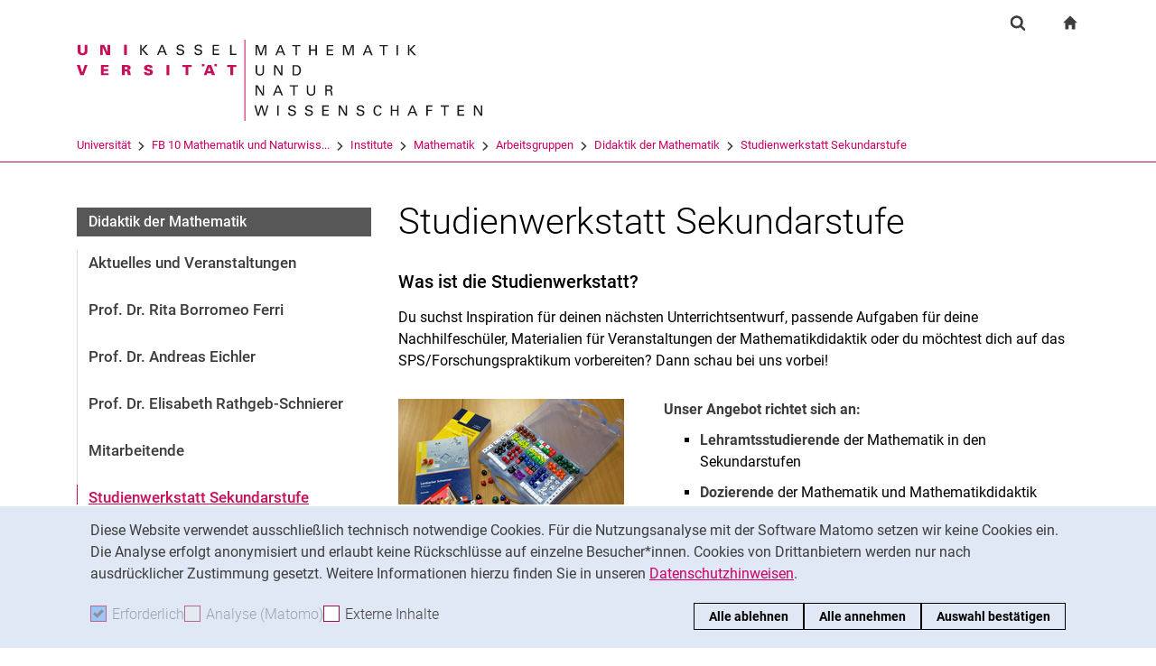

--- FILE ---
content_type: text/html;charset=utf-8
request_url: https://www.uni-kassel.de/fb10/institute/mathematik/arbeitsgruppen/didaktik-der-mathematik/studienwerkstatt-sekundarstufe
body_size: 8471
content:
<!DOCTYPE html>
<html lang="de">
<head>
<meta charset="utf-8">
<title> Studienwerkstatt Sekundarstufe - FB10 - Uni Kassel</title>

<meta name="viewport" content="initial-scale=1.0,width=device-width,shrink-to-fit=no"><meta name="format-detection" content="telephone=no">

<link rel="canonical" href="https://www.uni-kassel.de/fb10/institute/mathematik/arbeitsgruppen/didaktik-der-mathematik/studienwerkstatt-sekundarstufe.html"/>


<meta name="generator" content="TYPO3 CMS">
<meta name="twitter:card" content="summary">
<!-- 
	This website is powered by TYPO3 - inspiring people to share!
	TYPO3 is a free open source Content Management Framework initially created by Kasper Skaarhoj and licensed under GNU/GPL.
	TYPO3 is copyright 1998-2026 of Kasper Skaarhoj. Extensions are copyright of their respective owners.
	Information and contribution at https://typo3.org/
-->
<link rel="icon" href="/fb10/_assets/97ce2a73d41b33be41f1527dbf1cc639/Images/favicon.ico" type="image/vnd.microsoft.icon">
<link rel="stylesheet" href="/fb10/_assets/97ce2a73d41b33be41f1527dbf1cc639/Css/bootstrap.min.css?1760424641" media="all">


</head>
<body id="top" data-faculty="1" data-asset-path="/fb10/_assets/97ce2a73d41b33be41f1527dbf1cc639/">

<nav class="skip-to" aria-label="Schnellzugriff">
    <ul class="skip-to-list">
        <li class="skip-to-item"><a href="#inhalt" class="skip-to-link">Springe direkt zu: Inhalt</a></li>
        <li class="skip-to-item"><a href="#suche" class="skip-to-link">Springe direkt zu: Suche</a></li>
        <li class="skip-to-item"><a href="#hauptnavigation" class="skip-to-link">Springe direkt zu: Hauptnavigation</a></li>
    </ul>
</nav>
<hr class="hidden"/>
<div class="page page--sticky-subnav" id="page">
    
<header class="page-header page-header-faculty page-header-faculty-standard" id="page-header"><div class="page-header-liner"><div class="container page-header-container"><div class="page-header-meta"><div class="search-form-wrapper" role="search" id="suche"><a class="search-form-control" href="#search-form" id="search-form-control"><svg xmlns="http://www.w3.org/2000/svg" width="26" height="28" aria-hidden="true" viewBox="0 0 26 28" class="search-form-control-icon"><use y="0" x="0" xlink:href="/fb10/_assets/97ce2a73d41b33be41f1527dbf1cc639/Images/sprite.svg#icon-search"></use></svg><svg xmlns="http://www.w3.org/2000/svg" width="26" height="28" aria-hidden="true" viewBox="0 0 26 28" class="search-form-control-icon-close"><use y="0" x="0" xlink:href="/fb10/_assets/97ce2a73d41b33be41f1527dbf1cc639/Images/sprite.svg#icon-plus"></use></svg><span class="sr-only">Suchformular</span></a><form class="search-form" id="search-form" data-search-form-global><div class="container"><div class="search-form-liner search-form-liner--full"><div class="search-field-wrapper"><label class="search-label" for="search-field">Suchbegriff</label><input type="text" name="search-q" class="search-field" id="search-field" placeholder="Suchbegriff eingeben"/></div><div class="search-engine-wrapper"><label class="search-label" for="search-url">Suchmaschine</label><select name="search-url" class="form-control form-control--search-select" id="search-url"><option value="https://www.google.de/search?hl=de&amp;sitesearch=uni-kassel.de&amp;q=_SWORD_">Google</option><option value="https://duckduckgo.com/?ia=web&amp;q=_SWORD_%20site:uni-kassel.de">DuckDuckGo</option><option value="https://www.bing.com/search?q=_SWORD_%20site:uni-kassel.de">Bing</option><option value="https://www.ecosia.org/search?method=index&amp;q=_SWORD_%20uni-kassel.de">Ecosia</option><option value="https://www.you.com/search?q=_SWORD_%20uni-kassel.de">You</option><option value="https://presearch.com/search?q=_SWORD_%20uni-kassel.de">Presearch</option><option value="https://www.qwant.com?q=_SWORD_%20uni-kassel.de">Qwant</option><option value="https://de.search.yahoo.com/search?vs=uni-kassel.de&amp;p=_SWORD_">Yahoo</option><option value="https://www.startpage.com/sp/search?query=_SWORD_%20uni-kassel.de">Startpage</option></select></div><button type="submit" class="search-submit"><svg xmlns="http://www.w3.org/2000/svg" width="26" height="28" aria-hidden="true" viewBox="0 0 26 28" class="search-submit-icon"><use y="0" x="0" xlink:href="/fb10/_assets/97ce2a73d41b33be41f1527dbf1cc639/Images/sprite.svg#icon-search-submit"></use></svg><span class="sr-only">Suchen (öffnet externen Link in einem neuen Fenster)</span></button></div></div></form></div><nav class="navigation-meta" aria-label="spezielle Services"><ul class="navigation-meta-list"><li class="navigation-meta-item navigation-home"><a href="/fb10/index.html" class="navigation-home-link"><svg xmlns="http://www.w3.org/2000/svg" width="16" height="16" aria-hidden="true" viewBox="0 0 32 32" class="navigation-home-link-icon"><use y="0" x="0" xlink:href="/fb10/_assets/97ce2a73d41b33be41f1527dbf1cc639/Images/sprite.svg#icon-home"></use></svg><span class="sr-only">zur Startseite</span></a></li></ul></nav></div><div class="page-header-ci" id="logo-wrapper"><a class="page-logo-link" href="/fb10/index.html"><img src="/fb10/fileadmin/sys/resources/images/fb10/logo-fb10.svg" alt="zur Startseite" width="500" height="94" class="img-fluid page-logo page-logo-faculty"/><img src="/fb10/_assets/97ce2a73d41b33be41f1527dbf1cc639/Images/Sites/logo/logo-main.svg" alt="zur Startseite" width="199" height="40" class="img-fluid page-logo page-logo-default"/></a></div><div class="row"><div class="col-lg-16 navigation-col-faculty"><nav class="breadcrumb-faculty-wrapper" id="breadcrumb-faculty" aria-label="Seitenpfad"><ul class="breadcrumb breadcrumb--faculty"><li class="breadcrumb-item breadcrumb-item--faculty"><a href="https://www.uni-kassel.de/uni/" target="_self">Universität</a><span class="breadcrumb-divider" aria-hidden="true"></span></li><li class="breadcrumb-item breadcrumb-item--faculty"><a href="/fb10/index.html">FB 10 Mathematik und Naturwiss...</a><span class="breadcrumb-divider" aria-hidden="true"></span></li><li class="breadcrumb-item breadcrumb-item--faculty"><a href="/fb10/institute.html">Institute</a><span class="breadcrumb-divider" aria-hidden="true"></span></li><li class="breadcrumb-item breadcrumb-item--faculty"><a href="/fb10/institute/mathematik.html">Mathematik</a><span class="breadcrumb-divider" aria-hidden="true"></span></li><li class="breadcrumb-item breadcrumb-item--faculty"><a href="/fb10/institute/mathematik/arbeitsgruppen.html">Arbeitsgruppen</a><span class="breadcrumb-divider" aria-hidden="true"></span></li><li class="breadcrumb-item breadcrumb-item--faculty"><a href="/fb10/institute/mathematik/arbeitsgruppen/didaktik-der-mathematik.html">Didaktik der Mathematik</a><span class="breadcrumb-divider" aria-hidden="true"></span></li><li class="breadcrumb-item breadcrumb-item--faculty active"><a href="/fb10/institute/mathematik/arbeitsgruppen/didaktik-der-mathematik/studienwerkstatt-sekundarstufe.html" aria-current="page">Studienwerkstatt Sekundarstufe</a></li></ul></nav></div></div></div></div></header>




    

    <div class="container page-content">
        <div class="row">
            <div class="col-lg-5 subnavigation-wrapper subnavigation-wrapper-faculty">
                
                <nav class="subnavigation subnavigation--faculty" id="hauptnavigation" aria-labelledby="faculty-title-box"><p class="faculty-title-box" id="faculty-title-box">


    
        
    
        
            <a href="/fb10/institute/mathematik/arbeitsgruppen/didaktik-der-mathematik.html" class="subnavigation-toggle subnavigation-toggle--back"><span class="sr-only">Didaktik der Mathematik</span></a>
            
        
    
        
    
        
    
        
    
        
    





    
        
    
        
            <span class="faculty-title-box__text"><a href="/fb10/institute/mathematik/arbeitsgruppen/didaktik-der-mathematik.html" class="faculty-title-box__link">Didaktik der Mathematik</a></span><button type="button" class="subnavigation-toggle" id="subnavigation-toggle-faculty" aria-controls="subnavigation-list-faculty" aria-hidden="true"><span class="sr-only">Unternavigation</span></button>
            
        
    
        
    
        
    
        
    
        
    


</p><ul class="subnavigation-list subnavigation-list--faculty" id="subnavigation-list-faculty"><li class="subnavigation-item"><a href="/fb10/institute/mathematik/arbeitsgruppen/didaktik-der-mathematik/aktuelles-und-veranstaltungen.html" class="subnavigation-link">Aktuelles und Veranstaltungen</a></li><li class="subnavigation-item"><a href="/fb10/institute/mathematik/arbeitsgruppen/didaktik-der-mathematik/prof-dr-rita-borromeo-ferri.html" class="subnavigation-link">Prof. Dr. Rita Borromeo Ferri</a></li><li class="subnavigation-item"><a href="/fb10/institute/mathematik/arbeitsgruppen/didaktik-der-mathematik/prof-dr-andreas-eichler.html" class="subnavigation-link">Prof. Dr. Andreas Eichler</a></li><li class="subnavigation-item"><a href="/fb10/institute/mathematik/arbeitsgruppen/didaktik-der-mathematik/prof-dr-elisabeth-rathgeb-schnierer.html" class="subnavigation-link">Prof. Dr. Elisabeth Rathgeb-Schnierer</a></li><li class="subnavigation-item"><a href="/fb10/institute/mathematik/arbeitsgruppen/didaktik-der-mathematik/mitarbeitende.html" class="subnavigation-link">Mitarbeitende</a></li><li class="subnavigation-item"><a href="/fb10/institute/mathematik/arbeitsgruppen/didaktik-der-mathematik/studienwerkstatt-sekundarstufe.html" class="subnavigation-link subnavigation-current">Studienwerkstatt Sekundarstufe</a></li><li class="subnavigation-item"><a href="/fb10/institute/mathematik/arbeitsgruppen/didaktik-der-mathematik/studienwerkstatt-grundschule.html" class="subnavigation-link">Studienwerkstatt Grundschule</a></li><li class="subnavigation-item"><a href="/fb10/institute/mathematik/arbeitsgruppen/didaktik-der-mathematik/kontakt-anfahrt.html" class="subnavigation-link">Kontakt/Anfahrt</a></li><li class="subnavigation-item"><a href="/fb10/institute/mathematik/arbeitsgruppen.html" class="subnavigation-link">zurück</a></li></ul></nav>
                
            </div>
            <hr class="hidden"/>
            <main class="col-lg-11" id="inhalt">
                <!-- Campus-Lingo Style begin -->
                <style>
                    h1 + .campus-lingo-translation-hint {margin-top: -2.2rem; margin-bottom: 2rem;}
                </style>
                <!-- Campus-Lingo Style end   -->
                
                        
<h1><span class="hyphenated">Studienwerkstatt Sekundarstufe</span></h1>

                    
                <!-- Placeholder for hint for automatic translation -->
                <!-- CAMPUS_LINGO_AUTOTRANSLATION_INFORMATION -->
                <!--TYPO3SEARCH_begin-->
                
    
<section 
id="c27744" class="component "><h2 class="h2"><span class="hyphenated">Was ist die Studienwerkstatt?</span></h2><div class="content-text"><p>Du suchst Inspiration für deinen nächsten Unterrichtsentwurf, passende Aufgaben für deine Nachhilfeschüler, Materialien für Veranstaltungen der Mathematikdidaktik oder du möchtest dich auf das SPS/Forschungspraktikum vorbereiten? Dann schau bei uns vorbei!</p></div></section>






        
        

        

	




        
                <div class="row">
                    
                            
    <div class="col-md-6">
        
            
<section 
id="c1003334" class="component "><!--TYPO3SEARCH_end--><figure class="figure"><div class="image-wrapper"><img class="figure-img img-fluid" src="https://www.uni-kassel.de/fb10/index.php?eID=dumpFile&amp;t=f&amp;f=1689&amp;token=88ed0565ce5a8876f384207d1a454dfa01db362e" width="250" height="167" alt="" /></div></figure><!--TYPO3SEARCH_begin--></section>



        
    </div>

                            
    <div class="col-md-10">
        
            
<section 
id="c27745" class="component "><div class="content-text"><p><strong>Unser Angebot richtet sich an:</strong></p><ul><li><strong>Lehramtsstudierende</strong> der Mathematik in den Sekundarstufen</li><li><strong>Dozierende</strong> der Mathematik und Mathematikdidaktik</li><li><strong>LiV's</strong> der Studienseminare</li></ul></div></section>



        
    </div>

                        
                </div>
            
        
    





<section 
id="c1003336" class="component "><hr class="ce-div" /></section>



<section 
id="c27746" class="component "><h2 class="h2"><span class="hyphenated">Was findet man bei uns?</span></h2><div class="content-text"><p>Die Studienwerkstatt Mathematik bietet unter anderem:</p><ul><li>eine <strong>Lehrbuchsammlung</strong> für die Sekundarstufen I und II für Haupt-/Realschule und Gymnasium, sowie ergänzende Materialien (Lösungsbände, Arbeitshefte) </li></ul><ul><li>eine <strong>Zeitschriftensammlung</strong>, z.B.<ul><li>Mathematik lehren</li><li>Praxis der Mathematik</li></ul></li></ul></div></section>



<section 
id="c27748" class="component "><div class="content-text"><ul><li><strong>Fachliteratur</strong> zur Mathematikdidaktik</li></ul><ul><li><strong>Materialien</strong> für die Unterrichtspraxis, z.B. <ul><li>Diverse Mathe-Koffer</li><li>Stationen-Lernen</li><li>Arbeitsblätter-Sammlungen</li></ul></li></ul><ul><li><strong>Elektronische Medien</strong>, z.B.<ul><li>Beamer</li><li>Whiteboard</li><li>Visualizer (Dokumentenkamera)</li></ul></li></ul></div></section>



<section 
id="c1003337" class="component "><div class="card card-teaser
    
                card-teaser-unired
                
            
        
        "><div class="card-img-top"></div><div class="card-block"><h2 class="card-title"><span class="hyphenated">Ach­tung!</span></h2><div class="card-content"><div class="card-text"><p>Wir sind eine Präsenzbibliothek, d.h. es können Bücher eingesehen und Seiten kopiert werden, eine Ausleihe an Studierende ist jedoch in der Regel nicht erlaubt!<br /><br />
An Dozierende und LiV's kann eine Ausleihe für maximal 14 Tage erfolgen.</p></div></div></div></div></section>



<section 
id="c1003343" class="component "><hr class="ce-div" /></section>



<section 
id="c1003344" class="component "><h2 class="h2"><span class="hyphenated">Ansprechperson / Kontakt</span></h2></section>






        
        

        

	




        
                <div class="row">
                    
                            
    <div class="col-md-8">
        
            
<section 
id="c1003345" class="component "><div class="card card-teaser
    
                
                
            
        
        "><div class="card-img-top"><div class="image-wrapper"><img class="img-fluid" src="https://www.uni-kassel.de/fb10/index.php?eID=dumpFile&amp;t=p&amp;p=58152&amp;token=2c904051367ad589bdc8c6404136714c8e824053" width="825" height="465" alt="" /></div></div><div class="card-block"><h2 class="card-title"><span class="hyphenated">Kontakt</span></h2><div class="card-content"><div class="card-text"><p>Anschrift:<br />
Universität Kassel<br />
Fachbereich 10<br />
Didaktik der Mathematik<br />
Heinrich-Plett-Str. 40 (AVZ)<br />
34132 Kassel<br />
Raum: 2448 AVZ III</p></div><ul class="linklist"><li><a href="#" data-mailto-token="kygjrm8qrsbgclucpiqryrrYkyrfckyrgi,slg+iyqqcj,bc" data-mailto-vector="-2" class="link-internal">
                                E-Mail: studienwerkstatt[at]mathematik.uni-kassel[dot]de
                            </a></li></ul></div></div></div></section>



        
    </div>

                            
    <div class="col-md-8">
        
            
<section 
id="c1003338" class="component "><div class="card card-teaser
    
                
                
            
        
        "><div class="card-img-top"><div class="image-wrapper"><img class="img-fluid" alt="Niclas Bradtke" src="https://www.uni-kassel.de/fb10/index.php?eID=dumpFile&amp;t=p&amp;p=58154&amp;token=5476aeec85b1542fc7b6932165f64ae31dc36ab0" width="825" height="465" title="Niclas Bradtke" /></div></div><div class="card-block"><h2 class="card-title"><span class="hyphenated">Niclas Bradtke</span></h2><div class="card-content"><div class="card-text"><p>Anschrift:<br />
Heinrich-Plett-Straße 40<br />
34132 Kassel<br />
Gebäude: AVZ III</p></div><ul class="linklist"><li><a href="" class="link-internal">
                                Telefon: +49 561 804 4464
                            </a></li><li><a href="#" data-mailto-token="kygjrm8lzpybricYkyrfckyrgi,slg+iyqqcj,bc" data-mailto-vector="-2" class="link-internal">
                                Mail: nbradtke[at]mathematik.uni-kassel[dot]de
                            </a></li></ul></div></div></div></section>



        
    </div>

                        
                </div>
            
        
    






                <!--TYPO3SEARCH_end-->
                
                
    
    <div class="social-share">
        <p class="social-share-title" id="social-share-title">
            Seite teilen:
        </p>
        <ul class="social-share-content" aria-labelledby="social-share-title">
            <li class="social-share-icon icon-mail">
                <a href="mailto:?body=https%3A%2F%2Fwww.uni-kassel.de%2Ffb10%2Finstitute%2Fmathematik%2Farbeitsgruppen%2Fdidaktik-der-mathematik%2Fstudienwerkstatt-sekundarstufe">
                    <svg focusable="false" aria-hidden="true" width="36" height="36" viewBox="0 0 36 36" fill="none" xmlns="http://www.w3.org/2000/svg">
                        <path class="icon" fill-rule="evenodd" clip-rule="evenodd" d="M18 36C27.9411 36 36 27.9411 36 18C36 8.05887 27.9411 0 18 0C8.05887 0 0 8.05887 0 18C0 27.9411 8.05887 36 18 36ZM6.92472 13.3428V24.0842L6.92432 24.0843C6.92432 25.5233 8.10372 26.7053 9.53936 26.7053L19.743 26.7056C19.6916 25.7035 20.0506 24.6498 20.8197 23.8789L22.3325 22.3626L19.2305 19.4332L17.7948 20.6409C17.6922 20.7436 17.5384 20.7951 17.3846 20.7951C17.2308 20.7951 17.1026 20.7436 16.9743 20.6409L15.5387 19.4332L10.4369 24.2385C10.3087 24.367 10.1549 24.4185 10.0011 24.4185C9.8473 24.4185 9.66793 24.3414 9.53971 24.2129C9.28326 23.9558 9.30884 23.5446 9.56528 23.3134L14.5645 18.5851L9.59092 14.3708C9.3089 14.1394 9.28333 13.754 9.51402 13.4713C9.74489 13.1887 10.1294 13.163 10.4114 13.3943L17.3847 19.3046L24.3581 13.3943C24.6145 13.163 25.0248 13.1887 25.2555 13.4713C25.4861 13.7284 25.4606 14.1396 25.1786 14.3708L20.2049 18.5851L23.2302 21.4373L26.0502 18.6107C26.5629 18.1225 27.1783 17.7884 27.8448 17.6342V13.3428C27.8448 11.9038 26.6654 10.7217 25.2297 10.7217H9.53976C8.10413 10.7217 6.92472 11.9038 6.92472 13.3428ZM26.973 19.5357C27.896 18.6106 29.4342 18.585 30.3828 19.5357L30.3828 19.5357C31.3057 20.4865 31.3057 22.0027 30.383 22.9276L28.3319 24.9834C27.3835 25.9341 25.8707 25.9341 24.9222 25.0091C24.7941 24.9063 24.6915 24.7778 24.6146 24.6493L25.1786 24.084C25.3324 23.9298 25.5887 23.9042 25.7682 24.0069L25.8451 24.084C26.2809 24.5208 26.9732 24.5208 27.409 24.084L29.46 22.0282C29.8958 21.5914 29.8958 20.8975 29.46 20.4607C29.0242 20.0238 28.332 20.0238 27.8961 20.4607L26.7167 21.6428C26.2039 21.4116 25.64 21.3345 25.1016 21.4116L26.973 19.5357ZM21.6918 28.1956C20.7689 27.2449 20.7689 25.7287 21.7174 24.7779L23.7684 22.7477C24.7169 21.797 26.2296 21.797 27.1782 22.7221C27.3062 22.8248 27.4089 22.9533 27.4858 23.0818L26.9218 23.6472C26.768 23.8013 26.5117 23.827 26.3321 23.7243L26.2552 23.6472C25.8195 23.2104 25.1272 23.2104 24.6914 23.6472L22.6404 25.703C22.2045 26.1398 22.2045 26.8337 22.6404 27.2705C23.0761 27.7073 23.7684 27.7073 24.2042 27.2705L25.3579 26.0629C25.8707 26.2942 26.4346 26.3712 26.973 26.2942L25.1016 28.17C24.1531 29.1207 22.6404 29.1207 21.6918 28.1956Z" fill="#A40D4C"/>
                    </svg><span class="sr-only">Seite über E-Mail teilen</span>
                </a>
            </li>
            <li class="social-share-icon icon-whatsapp">
                <a href="whatsapp://send?text=https%3A%2F%2Fwww.uni-kassel.de%2Ffb10%2Finstitute%2Fmathematik%2Farbeitsgruppen%2Fdidaktik-der-mathematik%2Fstudienwerkstatt-sekundarstufe" target="_blank" rel="noreferrer">
                    <svg focusable="false" aria-hidden="true" class="icon" width="36" height="36" viewBox="0 0 36 36" fill="none" xmlns="http://www.w3.org/2000/svg">
                        <path class="icon" d="M18 0C8.0595 0 0 8.0595 0 18C0 21.3768 0.948512 24.5251 2.56641 27.2256L0.161133 36L9.12305 33.6475C11.744 35.1376 14.7697 36 18 36C27.9405 36 36 27.9405 36 18C36 8.0595 27.9405 0 18 0ZM11.8389 9.60352C12.1314 9.60352 12.4319 9.60173 12.6914 9.61523C13.0124 9.62273 13.3618 9.64624 13.6963 10.3857C14.0938 11.2647 14.9593 13.4699 15.0703 13.6934C15.1813 13.9169 15.26 14.1802 15.1055 14.4727C14.9585 14.7727 14.882 14.9542 14.666 15.2197C14.4425 15.4777 14.1976 15.7982 13.9951 15.9932C13.7716 16.2167 13.5408 16.4617 13.7988 16.9072C14.0568 17.3527 14.9528 18.8132 16.2773 19.9922C17.9798 21.5132 19.4163 21.9806 19.8633 22.2041C20.3103 22.4276 20.5691 22.3928 20.8271 22.0928C21.0926 21.8003 21.9422 20.7966 22.2422 20.3496C22.5347 19.9026 22.8333 19.98 23.2383 20.127C23.6493 20.274 25.8411 21.3536 26.2881 21.5771C26.7351 21.8006 27.0281 21.9113 27.1406 22.0928C27.2561 22.2803 27.2562 23.1729 26.8857 24.2139C26.5152 25.2534 24.6959 26.2586 23.8799 26.3291C23.0564 26.4056 22.2878 26.6992 18.5273 25.2188C13.9913 23.4323 11.1307 18.7863 10.9072 18.4863C10.6837 18.1938 9.09082 16.0709 9.09082 13.8809C9.09082 11.6834 10.243 10.6072 10.6465 10.1602C11.0575 9.71316 11.5389 9.60352 11.8389 9.60352Z" fill="#A40D4C"/>
                    </svg><span class="sr-only">Seite über WhatsApp teilen (externer Link, öffnet neues Fenster)</span>
                </a>
            </li>
            
            <li class="social-share-icon">
                <a href="https://www.facebook.com/sharer/sharer.php?u=https%3A%2F%2Fwww.uni-kassel.de%2Ffb10%2Finstitute%2Fmathematik%2Farbeitsgruppen%2Fdidaktik-der-mathematik%2Fstudienwerkstatt-sekundarstufe" target="_blank" rel="noreferrer">
                    <svg focusable="false" aria-hidden="true" width="36" height="36" viewBox="0 0 36 36" fill="none" xmlns="http://www.w3.org/2000/svg">
                        <path class="icon" d="M18 0C8.0595 0 0 8.10102 0 18.0927C0 27.1632 6.648 34.6536 15.309 35.9623V22.8873H10.8555V18.1319H15.309V14.9672C15.309 9.72785 17.8485 7.42857 22.1805 7.42857C24.255 7.42857 25.353 7.58387 25.872 7.65322V11.804H22.917C21.078 11.804 20.436 13.5575 20.436 15.5326V18.1319H25.8255L25.095 22.8873H20.436V36C29.2215 34.8029 36 27.2522 36 18.0927C36 8.10102 27.9405 0 18 0Z" fill="#A40D4C"/>
                    </svg><span class="sr-only">Seite über Facebook teilen (externer Link, öffnet neues Fenster)</span>
                </a>
            </li>
            <li class="social-share-icon icon-copy">
                <a href="https://www.uni-kassel.de/fb10/institute/mathematik/arbeitsgruppen/didaktik-der-mathematik/studienwerkstatt-sekundarstufe.html" class="copy-link">
                    <svg focusable="false" aria-hidden="true" width="36" height="36" viewBox="0 0 36 36" fill="none" xmlns="http://www.w3.org/2000/svg">
                        <path class="icon" fill-rule="evenodd" clip-rule="evenodd" d="M36 18C36 27.9411 27.9411 36 18 36C8.05887 36 0 27.9411 0 18C0 8.05887 8.05887 0 18 0C27.9411 0 36 8.05887 36 18ZM13 12V26C13 26.5534 13.4467 27 14 27H26C26.5534 27 27 26.5532 27 26V12C27 11.4466 26.5532 11 26 11H14C13.4467 11 13 11.4466 13 12ZM14.9999 12.9999H25V25H14.9999V12.9999ZM9 22V7.99992L9.00012 7.99996C9.00012 7.44675 9.44687 7 10.0001 7H23.0001V8.99993H11.0001L10.9999 22H9Z" fill="#A40D4C"/>
                    </svg><span class="sr-only">Adresse der Seite kopieren</span>
                </a>
                <div class="copy-feedback">
                    <!--TYPO3SEARCH_end-->In Zwischenablage kopiert<!--TYPO3SEARCH_begin-->
                </div>
            </li>
        </ul>
    </div>

                
            </main>
            <hr class="hidden"/>
        </div>
    </div>
    <hr class="hidden"/><footer class="page-footer"><div class="container"><div class="page-footer-liner"><nav class="row" aria-label="Service-Links"><div class="col-md-3 page-footer-col"><ul class="linklist linklist-plain" aria-label="Links"><li><a href="/fb10/kontakt-anfahrt.html" class="link-internal">Kontakt & Anfahrt</a></li><li><a href="https://portal.uni-kassel.de/qisserver/rds?state=change&amp;type=5&amp;moduleParameter=personSearch&amp;nextdir=change&amp;next=search.vm&amp;subdir=person&amp;_form=display&amp;clean=y&amp;category=person.search&amp;navigationPosition=members%2CsearchMembersLsf&amp;breadcrumb=searchMembers&amp;top" target="_blank" class="link-internal" rel="noreferrer">Personen suchen</a></li><li><a href="https://www.uni-kassel.de/uni/universitaet/organisation/einrichtungen-a-z" target="_blank" class="link-internal">Einrichtungen suchen</a></li><li><a href="https://www.uni-kassel.de/uni/universitaet/stellenangebote" target="_blank" class="link-internal">Stellenangebote</a></li></ul></div><div class="col-md-3 page-footer-col"><ul class="linklist linklist-plain" aria-label="Mitte"><li><a href="https://ecampus.uni-kassel.de/qisserver/pages/cs/sys/portal/hisinoneIframePage.faces?id=qis_vvz_anonym&amp;navigationPosition=link_qis_vvz_anonym" target="_blank" class="link-internal" rel="noreferrer">Vorlesungsverzeichnis</a></li><li><a href="https://www.uni-kassel.de/ub/" target="_blank" class="link-internal">Uni-Bibliothek</a></li><li><a href="https://moodle.uni-kassel.de/" target="_blank" class="link-internal" rel="noreferrer">Moodle</a></li><li><a href="https://www.uni-kassel.de/go/panopto" target="_blank" class="link-internal">Panopto</a></li></ul></div><div class="col-md-3 page-footer-col"><ul class="linklist linklist-plain" aria-label="Rechts"><li><a href="/fb10/rechtliches/datenschutz.html" class="link-internal">Datenschutz</a></li><li><a href="/fb10/rechtliches/barrierefreiheit.html" class="link-internal">Barrierefreiheit</a></li><li><a href="/fb10/rechtliches/impressum.html" class="link-internal">Impressum</a></li></ul></div><div class="col-md-3 page-footer-col"><ul class="social" aria-label=""></ul></div><div class="col page-footer-col page-footer-col-plain"><div class="to-top to-top-footer"><a class="to-top-link" href="#top" title="Nach oben"><span class="sr-only">Nach oben</span></a></div></div></nav></div><hr class="hidden"/><div class="page-footer-contact"><div class="page-footer-contact-addresses"><div class="row"></div></div></div></div></footer>
<div class="cookie-notice" id="cookie-notice" data-initial=true tabindex="-1" data-toggle-text="Cookie-Einstellungen" aria-labelledby="cookie-notice-label" role="region"><p class="sr-only" id="cookie-notice-label">Cookie-Hinweis</p><div class="cookie-notice__liner"><div class="cookie-notice__text"><p>Diese Website verwendet ausschließlich technisch notwendige Cookies. Für die Nutzungsanalyse mit der Software Matomo setzen wir keine Cookies ein. Die Analyse erfolgt anonymisiert und erlaubt keine Rückschlüsse auf einzelne Besucher*innen. Cookies von Drittanbietern werden nur nach ausdrücklicher Zustimmung gesetzt. Weitere Informationen hierzu finden Sie in unseren <a href="https://portal.uni-kassel.de/qisserver/rds?state=change&amp;type=5&amp;moduleParameter=personSearch&amp;nextdir=change&amp;next=search.vm&amp;subdir=person&amp;_form=display&amp;clean=y&amp;category=person.search&amp;navigationPosition=members%2CsearchMembersLsf&amp;breadcrumb=searchMembers&amp;top" target="_blank" rel="noreferrer">Datenschutzhinweisen</a>.</p></div><div class="cookie-notice__form"><div class="cookie-notice__checks"><div class="cookie-notice__check"><label class="custom-control custom-checkbox custom-control--disabled" for="cookie-checkbox-mandatory"><input disabled="disabled" class="custom-control-input"  id="cookie-checkbox-mandatory" type="checkbox" name="cookie-notice-mandatory" checked aria-disabled="true" data-is-mandatory data-cookie-name="uk_cookie_noticeseen"><span class="custom-control-label"><span aria-hidden="true">Erforderlich</span><span class="sr-only">Erforderliche Cookies akzeptieren</span></span></label></div><div class="cookie-notice__check"><label class="custom-control custom-checkbox custom-control--disabled" for="cookie-checkbox-tracking"><input disabled="disabled" class="custom-control-input" id="cookie-checkbox-tracking" type="checkbox" name="cookie-notice-tracking" aria-disabled="true" data-is-tracking="1" data-cookie-name="uk_cookie_tracking"><span class="custom-control-label"><span aria-hidden="true">Analyse (Matomo)</span><span class="sr-only">Analyse-Cookies akzeptieren</span></span></label></div><div class="cookie-notice__check"><label class="custom-control custom-checkbox" for="cookie-checkbox-thirdparty"><input class="custom-control-input" id="cookie-checkbox-thirdparty" type="checkbox" name="cookie-notice-thirdparty" data-is-third-party="1" data-cookie-name="uk_cookie_thirdparty"><span class="custom-control-label"><span aria-hidden="true">Externe Inhalte</span><span class="sr-only">: Externe Inhalte / Cookies akzeptieren</span></span></label></div></div><div class="cookie-notice__accept-wrapper"><button class="cookie-notice__accept cookie-notice__accept--reject btn btn-primary" id="cookie-notice-reject">Alle ablehnen</button><button class="cookie-notice__accept cookie-notice__accept--all btn btn-primary" id="cookie-notice-accept-all">Alle annehmen</button><button class="cookie-notice__accept cookie-notice__accept--custom btn btn-primary" id="cookie-notice-accept">Auswahl bestätigen</button></div></div></div></div>


</div>




<script>
        window.enableTracking = function () {let _paq=window._paq=window._paq||[];_paq.push(['requireConsent']);_paq.push(['rememberConsentGiven']);_paq.push(['trackPageView']);_paq.push(['enableLinkTracking']);(function() {let u='https://stats1.uni-kassel.de/';_paq.push(['setTrackerUrl', u+'matomo.php']);_paq.push(['setSiteId', '15']);let d=document, g=d.createElement('script'), s=d.getElementsByTagName('script')[0];g.defer=true; g.src=u+'matomo.js'; s.parentNode.insertBefore(g,s);})();window.trackingEnabled=true;};
                
            
            window.enableTracking();
    </script>

<script src="/fb10/_assets/948410ace0dfa9ad00627133d9ca8a23/JavaScript/Powermail/Form.min.js?1753167604" defer="defer"></script>
<script src="/fb10/_assets/97ce2a73d41b33be41f1527dbf1cc639/Js/uk.min.js?1760424641" async="async"></script>



</body>
</html>